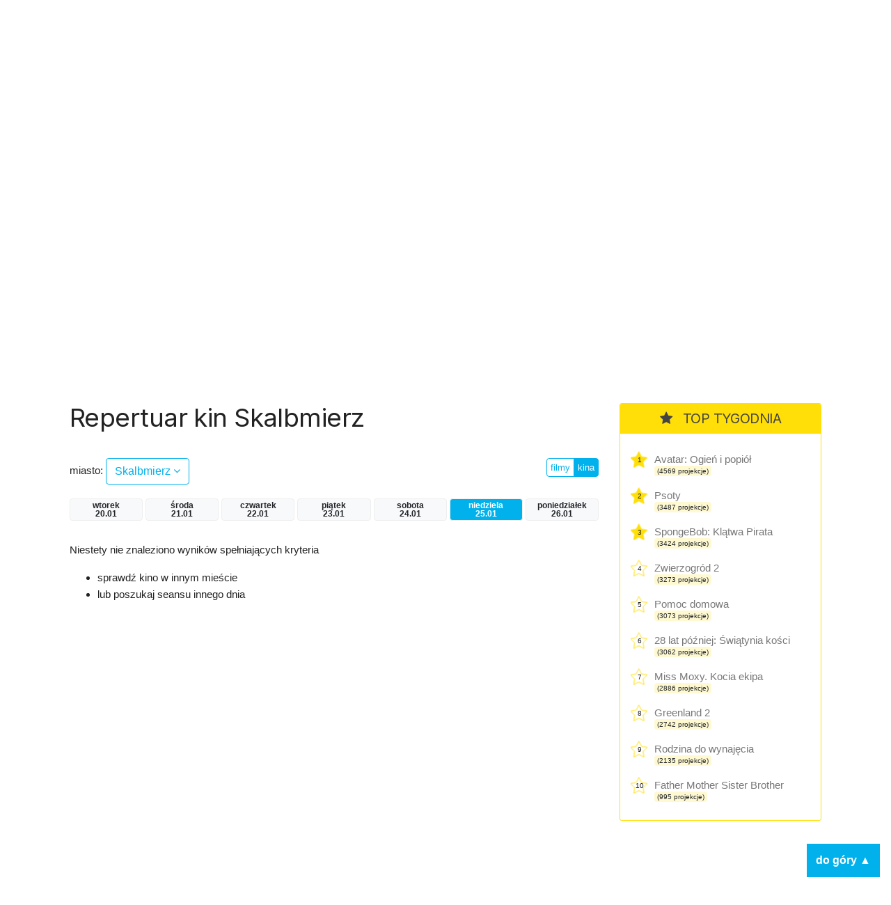

--- FILE ---
content_type: text/html; charset=UTF-8
request_url: https://kino.coigdzie.pl/kina/Skalbmierz/dzien/niedziela
body_size: 6704
content:
<!DOCTYPE html>
<html lang="pl">
<head>

      <meta charset="UTF-8">
    <title>Skalbmierz - Codziennie aktualizowany repertuar wszystkich kin w Polsce. Wygodna wyszukiwarka repertuaru w mieście po tytule lub kinie.</title>
    <base href="https://kino.coigdzie.pl/">

          <meta name="robots" content="index,follow">
      <meta name="description" content="Repertuar kin Skalbmierz Z repertuarem kin coigdzie.pl® znajdziesz wszystkie projekcje filmów, które grane są tam gdzie akurat jesteś. Prezentujemy Wam informacje ze wszystkich kin w Polsce, ceny biletów, zwiastuny filmowe, plakaty, obsadę filmów i ich twórców. Sprawdź co i gdzie obejrzeć w okolicy!">
      <meta name="generator" content="Contao Open Source CMS for CoiGdzie.pl">
      <meta name="theme-color" content="#00b1ec" />
    
        <meta name="viewport" content="width=device-width, initial-scale=1, shrink-to-fit=no">
            <link rel="stylesheet" href="https://fonts.googleapis.com/css?family=Inter:400,400i,600,700&amp;subset=latin-ext">
	<link rel="stylesheet" href="https://cdnjs.cloudflare.com/ajax/libs/font-awesome/4.7.0/css/font-awesome.css" integrity="sha512-5A8nwdMOWrSz20fDsjczgUidUBR8liPYU+WymTZP1lmY9G6Oc7HlZv156XqnsgNUzTyMefFTcsFH/tnJE/+xBg==" crossorigin="anonymous" referrerpolicy="no-referrer">
	<link rel="stylesheet" href="https://cdn.jsdelivr.net/npm/bootstrap@4.6.2/dist/css/bootstrap.min.css" integrity="sha384-xOolHFLEh07PJGoPkLv1IbcEPTNtaed2xpHsD9ESMhqIYd0nLMwNLD69Npy4HI+N" crossorigin="anonymous">

	<link rel="stylesheet" href="files/kino/layout/css/styles.min.css?v=1749763327">
  
    <script src="https://code.jquery.com/jquery-3.7.1.min.js" integrity="sha256-/JqT3SQfawRcv/BIHPThkBvs0OEvtFFmqPF/lYI/Cxo=" crossorigin="anonymous"></script>
    <script src="https://cdn.jsdelivr.net/npm/bootstrap@4.6.2/dist/js/bootstrap.min.js" integrity="sha384-+sLIOodYLS7CIrQpBjl+C7nPvqq+FbNUBDunl/OZv93DB7Ln/533i8e/mZXLi/P+" crossorigin="anonymous"></script>
    <script src="files/kino/layout/js/jquery.autocomplete.min.js"></script>



    

    <script src="files/kino/layout/js/scripts.min.js?v=1702647952"></script>

	<script type="application/ld+json">
	{
	  "@context": "http://schema.org/",
	  "@type": "WebSite",
	  "name": "Repertuar kin, aktualności filmowe, wszystkie filmy i premiery w Twoim mieście! - coigdzie.pl®",
	  "image": "http://kino.coigdzie.pl/files/kino/kino.jpg",
	  "description": "Z repertuarem kin coigdzie.pl® znajdziesz wszystkie projekcje filmów, które grane są tam gdzie akurat jesteś. Prezentujemy Wam informacje ze wszystkich kin w Polsce, ceny biletów, zwiastuny filmowe, plakaty, obsadę filmów i ich twórców. Sprawdź co i gdzie obejrzeć w okolicy!"
	}
	</script>
	<link rel="shortcut icon" href="files/kino/layout/favicon/favicon.png">
	<link rel="apple-touch-icon" href="files/kino/layout/favicon/favicon_57.png">
	<link rel="apple-touch-icon" sizes="72x72" href="files/kino/layout/favicon/favicon_72.png">
	<link rel="apple-touch-icon" sizes="114x114" href="files/kino/layout/favicon/favicon_114.png">
	<link rel="apple-touch-icon" sizes="144x144" href="files/kino/layout/favicon/favicon_144.png">


  
  <script src="bundles/heimrichhannotcontaoutils/js/contao-utils-bundle.js?v=2f083106"></script><script async src="https://securepubads.g.doubleclick.net/tag/js/gpt.js"></script><link rel="canonical" href="https://kino.coigdzie.pl/kina/Skalbmierz" /><meta property="og:title" content="Aktualizowany codziennie repertuar sieci Cinema City, Helios, Multikino i ponad 300 kin studyjnych w Polsce. Bilety, premiery, aktualności filmowe, rankingi."><meta property="og:type" content="website"><meta property="og:image:width" content="600"><meta property="og:image:height" content="400"><meta property="og:image:secure_url" content="https://kino.coigdzie.pl/files/kino/kino-plener-header.png"><meta property="og:image" content="https://kino.coigdzie.pl/files/kino/kino-plener-header.png"><meta property="og:description" content="Codziennie aktualizowany repertuar wszystkich kin w Polsce. Wygodna wyszukiwarka repertuaru w mieście po tytule lub kinie. Autorski RANKING POPULARNOŚCI filmów. Ranking IMDb. Bilety do sieci kin Cinema City, Helios, Multikino oraz ponad 300 kin studyjnych."><meta property="og:site_name" content="Repertuar kin Coigdzie.pl®"><meta name="twitter:card" content="summary_large_image"><meta property="og:locale" content="pl_PL"><meta property="og:url" content="https://kino.coigdzie.pl/kina/Skalbmierz/dzien/niedziela">
  <!-- Google Tag Manager -->
<script>(function(w,d,s,l,i){w[l]=w[l]||[];w[l].push({'gtm.start': new Date().getTime(),event:'gtm.js'});var f=d.getElementsByTagName(s)[0], j=d.createElement(s),dl=l!='dataLayer'?'&l='+l:'';j.async=true;j.src='https://www.googletagmanager.com/gtm.js?id='+i+dl;f.parentNode.insertBefore(j,f); })(window,document,'script','dataLayer','GTM-T9MN9XX');</script>
  <!-- End Tag Manager -->
  <!-- Google Tag Manager (noscript) -->
<noscript><iframe src="https://www.googletagmanager.com/ns.html?id=GTM-T9MN9XX" height="0" width="0" style="display:none;visibility:hidden"></iframe></noscript>
<!-- End Google Tag Manager (noscript) -->
  <!-- Global site tag (gtag.js) - Google Ads: 684688165 --> <script async src="https://www.googletagmanager.com/gtag/js?id=AW-684688165"></script> <script> window.dataLayer = window.dataLayer || []; function gtag(){dataLayer.push(arguments);} gtag('js', new Date()); gtag('config', 'AW-684688165'); </script>
<script type="text/javascript" src="https://lib.wtg-ads.com/lib.min.js" async></script>
</head>
<body id="top" class="mac chrome blink ch131 def" itemscope itemtype="http://schema.org/WebPage">

      
    <div id="wrapper">

                        <header id="header">
            <div class="inside">
              
<div id="topbar" class="container row">
	<div class="text-center nam"><a href="./"><img src="assets/images/4/nam-partner-kino-3fcdbf21.svg"  width="110" height="110" alt=""></a></div>
	<div class="text-center logo"><a href="./"><img src="assets/images/7/coigdzie_kino_white-87396191.svg"  width="215" height="110" alt=""></a></div>
</div>
<div id="topmenu">
	<div class="container row">
		<div class="col-md-8 menu">
<!-- indexer::stop -->
<nav class="mod_navigation block" id="mainNav">

  
  <a href="kina/Skalbmierz/dzien/niedziela#skipNavigation3" class="invisible">Pomiń nawigacje</a>

  
<ul class="level_1">
            <li class="news sibling first"><a href="aktualnosci" title="kino.coigdzie.pl® - aktualności, premiery, festiwale, przeglądy" class="news sibling first">Aktualności</a></li>
                <li class="trail sibling"><a href="kina" title="Repertuar ze wszystkich kin w Polsce. Bilety, zwiastuny filmowe, opisy, rankingi." class="trail sibling">Repertuar kin</a></li>
                <li class="sibling"><a href="filmy" title="Filmy - baza filmowa, zwiastuny, twórcy i pełna obsada." class="sibling">Filmy</a></li>
                <li class="sibling last"><a href="premiery" title="Premiery - oficjalne daty premier prosto od dystrybutorów." class="sibling last">Premiery</a></li>
      </ul>

  <span id="skipNavigation3" class="invisible"></span>

</nav>
<!-- indexer::continue -->
</div>
		<div class="col-md-4 search"><input id="autocomplete"></div>
	</div>
</div>            </div>
          </header>
              
      
      <div id="cgdtop"   class="mobileinvisible"><div class="mh310" style="min-height: 330px;"><div id="bill_top" ></div></div></div>
     

              <div id="container" class="container row">

                      <main id="main" class="col-lg">
              <div class="inside">
                

  <div class="mod_article block" id="article-2">
    
          



<div class="cig_kino_menu">
<h1 class="kina">Repertuar kin Skalbmierz</h1>

	<div class="row">

		<!-- select -->
		<div class="cities col-8 "><label>miasto: </label> <a href="#" class="show btn btn-md btn-white">Skalbmierz <i class="fa fa-angle-down"></i></a>
		</div>
					<div class="list">
			<div class="inside">

			<div class="row">
			<div class="col-3">
			
						<a href="/kina/bialystok/dzien/niedziela" class="city main" title="Repertuar kin bialystok">Białystok</a><br />
			
						<a href="/kina/bielsko-biala/dzien/niedziela" class="city main" title="Repertuar kin bielsko-biala">Bielsko-Biała</a><br />
			
						<a href="/kina/bydgoszcz/dzien/niedziela" class="city main" title="Repertuar kin bydgoszcz">Bydgoszcz</a><br />
			
						<a href="/kina/czestochowa/dzien/niedziela" class="city main" title="Repertuar kin czestochowa">Częstochowa</a><br />
			
						<a href="/kina/gdansk/dzien/niedziela" class="city main" title="Repertuar kin gdansk">Gdańsk</a><br />
			
						<a href="/kina/gdynia/dzien/niedziela" class="city main" title="Repertuar kin gdynia">Gdynia</a><br />
			
			</div><div class="col-3">			<a href="/kina/gorzow-wielkopolski/dzien/niedziela" class="city main" title="Repertuar kin gorzow-wielkopolski">Gorzów Wielkopolski</a><br />
			
						<a href="/kina/katowice/dzien/niedziela" class="city main" title="Repertuar kin katowice">Katowice</a><br />
			
						<a href="/kina/kielce/dzien/niedziela" class="city main" title="Repertuar kin kielce">Kielce</a><br />
			
						<a href="/kina/krakow/dzien/niedziela" class="city main" title="Repertuar kin krakow">Kraków</a><br />
			
						<a href="/kina/lublin/dzien/niedziela" class="city main" title="Repertuar kin lublin">Lublin</a><br />
			
						<a href="/kina/lodz/dzien/niedziela" class="city main" title="Repertuar kin lodz">Łódź</a><br />
			
			</div><div class="col-3">			<a href="/kina/olsztyn/dzien/niedziela" class="city main" title="Repertuar kin olsztyn">Olsztyn</a><br />
			
						<a href="/kina/opole/dzien/niedziela" class="city main" title="Repertuar kin opole">Opole</a><br />
			
						<a href="/kina/poznan/dzien/niedziela" class="city main" title="Repertuar kin poznan">Poznań</a><br />
			
						<a href="/kina/rzeszow/dzien/niedziela" class="city main" title="Repertuar kin rzeszow">Rzeszów</a><br />
			
						<a href="/kina/szczecin/dzien/niedziela" class="city main" title="Repertuar kin szczecin">Szczecin</a><br />
			
						<a href="/kina/torun/dzien/niedziela" class="city main" title="Repertuar kin torun">Toruń</a><br />
			
			</div><div class="col-3">			<a href="/kina/warszawa/dzien/niedziela" class="city main" title="Repertuar kin warszawa">Warszawa</a><br />
			
						<a href="/kina/wroclaw/dzien/niedziela" class="city main" title="Repertuar kin wroclaw">Wrocław</a><br />
			
						<a href="/kina/zielona-gora/dzien/niedziela" class="city main" title="Repertuar kin zielona-gora">Zielona Góra</a><br />
						</div>
			<div class="col-12">&nbsp;</div>
			</div>

			<p class="more"><a href="/kina/wszystkie/dzien/niedziela" class="btn btn-sm btn-blue">więcej miast  &raquo;</a></p>
			</div>
			</div>

		<!-- /select -->

		<!-- filtr -->
		<div class="col text-right">
		<div class="btn-group filtr"><a href="/miasto/Skalbmierz/dzien/niedziela" class="btn btn-xs btn-white ">filmy</a>
		<a href="/kina/Skalbmierz/dzien/niedziela" class="btn btn-xs btn-white  btn-blue">kina</a>
		</div>
		</div>
		<!-- /filtr -->

	</div>




	<!-- days -->
		<div class="days row">
				<a  class="day badge col col-xs-3 badge-light wtorek" href="/kina/Skalbmierz/dzien/wtorek" title="Repertuar kin Skalbmierz">wtorek<br>20.01</a>
				<a  class="day badge col col-xs-3 badge-light środa" href="/kina/Skalbmierz/dzien/środa" title="Repertuar kin Skalbmierz">środa<br>21.01</a>
				<a  class="day badge col col-xs-3 badge-light czwartek" href="/kina/Skalbmierz/dzien/czwartek" title="Repertuar kin Skalbmierz">czwartek<br>22.01</a>
				<a  class="day badge col col-xs-3 badge-light piątek" href="/kina/Skalbmierz/dzien/piątek" title="Repertuar kin Skalbmierz">piątek<br>23.01</a>
				<a  class="day badge col col-xs-3 badge-light sobota" href="/kina/Skalbmierz/dzien/sobota" title="Repertuar kin Skalbmierz">sobota<br>24.01</a>
				<a id="daycurrent" class="day badge col col-xs-3 badge-light badge-blue niedziela" href="/kina/Skalbmierz/dzien/niedziela" title="Repertuar kin Skalbmierz">niedziela<br>25.01</a>
				<a  class="day badge col col-xs-3 badge-light poniedziałek" href="/kina/Skalbmierz/dzien/poniedziałek" title="Repertuar kin Skalbmierz">poniedziałek<br>26.01</a>
				</div>
		<!-- /days -->


</div>




<div class="cig_kino_cinemas">


<div class="notfound">
	<p>Niestety nie znaleziono wyników spełniających kryteria</p>
    <ul>
    	<li>sprawdź kino w innym mieście</li>
        <li>lub poszukaj seansu innego dnia</li>
    </ul>

</div>


</div>

    
      </div>

              </div>
                          </main>
          
                                    <aside id="left" class="col-lg">
                <div class="inside">
                  
                </div>
              </aside>
                      
                                    <aside id="right" class="col-lg">
                <div class="inside">
                  	<div class="cig_kino_topten g3">
		<div class="content">
			<h2><i class="fa fa-star"></i> TOP TYGODNIA</h2>
																	<div class="itemx promo">
						<span class="item">
							<div class="counter">1</div>
							<a href="/film/avatar-ogien-i-popiol-1358194" class="title" title="Avatar: Ogień i popiół">
								Avatar: Ogień i popiół							</a>
							<div class="projekcje">
								<span class="badge badge-light">(4569 projekcje)</span>
							</div>
						</span>
					</div>
																					<div class="itemx promo">
						<span class="item">
							<div class="counter">2</div>
							<a href="/film/psoty-1362602" class="title" title="Psoty">
								Psoty							</a>
							<div class="projekcje">
								<span class="badge badge-light">(3487 projekcje)</span>
							</div>
						</span>
					</div>
																					<div class="itemx promo">
						<span class="item">
							<div class="counter">3</div>
							<a href="/film/spongebob-klatwa-pirata-dubbing-1360766" class="title" title="SpongeBob: Klątwa Pirata">
								SpongeBob: Klątwa Pirata							</a>
							<div class="projekcje">
								<span class="badge badge-light">(3424 projekcje)</span>
							</div>
						</span>
					</div>
																					<div class="itemx">
						<span class="item">
							<div class="counter">4</div>
							<a href="/film/zwierzogrod-2-1355429" class="title" title="Zwierzogród 2">
								Zwierzogród 2							</a>
							<div class="projekcje">
								<span class="badge badge-light">(3273 projekcje)</span>
							</div>
						</span>
					</div>
																					<div class="itemx">
						<span class="item">
							<div class="counter">5</div>
							<a href="/film/pomoc-domowa-1360711" class="title" title="Pomoc domowa">
								Pomoc domowa							</a>
							<div class="projekcje">
								<span class="badge badge-light">(3073 projekcje)</span>
							</div>
						</span>
					</div>
																					<div class="itemx">
						<span class="item">
							<div class="counter">6</div>
							<a href="/film/28-lat-pozniej-swiatynia-kosci-1363003" class="title" title="28 lat później: Świątynia kości">
								28 lat później: Świątynia kości							</a>
							<div class="projekcje">
								<span class="badge badge-light">(3062 projekcje)</span>
							</div>
						</span>
					</div>
																					<div class="itemx">
						<span class="item">
							<div class="counter">7</div>
							<a href="/film/miss-moxy-kocia-ekipa-dubbing-1346130" class="title" title="Miss Moxy. Kocia ekipa">
								Miss Moxy. Kocia ekipa							</a>
							<div class="projekcje">
								<span class="badge badge-light">(2886 projekcje)</span>
							</div>
						</span>
					</div>
																					<div class="itemx">
						<span class="item">
							<div class="counter">8</div>
							<a href="/film/greenland-2-1362595" class="title" title="Greenland 2">
								Greenland 2							</a>
							<div class="projekcje">
								<span class="badge badge-light">(2742 projekcje)</span>
							</div>
						</span>
					</div>
																					<div class="itemx">
						<span class="item">
							<div class="counter">9</div>
							<a href="/film/rodzina-do-wynajecia-1362620" class="title" title="Rodzina do wynajęcia">
								Rodzina do wynajęcia							</a>
							<div class="projekcje">
								<span class="badge badge-light">(2135 projekcje)</span>
							</div>
						</span>
					</div>
																					<div class="itemx last">
						<span class="item">
							<div class="counter">10</div>
							<a href="/film/father-mother-sister-brother-1360011" class="title" title="Father Mother Sister Brother">
								Father Mother Sister Brother							</a>
							<div class="projekcje">
								<span class="badge badge-light">(995 projekcje)</span>
							</div>
						</span>
					</div>
							
		</div>
	</div>
<div class="cgd" ><div class="mh310" style="min-height: 280px;"><div id="half_1" ></div></div></div><div class="cig_kino_premiere">
<div class="content">
	<h2><i class="fa fa-bell"></i>  Premiery</h2>

<div class="date"><h3>16 stycznia</h3></div>
<div class="item"><a href="/film/28-lat-pozniej-swiatynia-kosci-1363003" class="title">28 lat później: Świątynia kości</a></div>
<div class="item"><a href="/film/anzu-kot-duch-1363209" class="title">Anzu. Kot-duch</a></div>
<div class="item"><a href="/film/delfinek-i-ja-2-1360542" class="title">Delfinek i ja 2</a></div>
<div class="item"><a href="/film/father-mother-sister-brother-1360011" class="title">Father Mother Sister Brother</a></div>
<div class="item"><a href="/film/greenland-2-1362595" class="title">Greenland 2</a></div>
<div class="item"><a href="/film/miss-moxy-kocia-ekipa-dubbing-1346130" class="title">Miss Moxy. Kocia ekipa (dubbing)</a></div>
<div class="item"><a href="/film/psoty-1362602" class="title">Psoty</a></div>
<div class="item"><a href="/film/rodzina-do-wynajecia-1362620" class="title">Rodzina do wynajęcia</a></div>
<div class="item"><a href="/film/tafiti-dubbing-1362899" class="title">Tafiti (dubbing)</a></div>


<div class="date"><h3>23 stycznia</h3></div>
<div class="item"><a href="/film/90-minut-do-wolnosci-1363472" class="title">90 minut do wolności</a></div>
<div class="item"><a href="/film/dobry-wieczor-dobry-dzien-1352595" class="title">Dobry wieczór, dobry dzień</a></div>
<div class="item"><a href="/film/dwaj-prokutatorzy-1363473" class="title">Dwaj prokutatorzy</a></div>
<div class="item"><a href="/film/hamnet-1355593" class="title">Hamnet</a></div>
<div class="item"><a href="/film/mala-amelia-1346356" class="title">Mała Amelia</a></div>
<div class="item"><a href="/film/powrot-do-silent-hill-1363219" class="title">Powrót do Silent Hill</a></div>
<div class="item"><a href="/film/szybcy-i-sprytni-1363474" class="title">Szybcy i sprytni</a></div>
<div class="item"><a href="/film/wielka-warszawska-1306414" class="title">Wielka Warszawska</a></div>


<div class="date"><h3>29 stycznia</h3></div>
<div class="item"><a href="/film/glos-hind-rajab-1355174" class="title">Głos Hind Rajab</a></div>


<div class="date"><h3>30 stycznia</h3></div>
<div class="item"><a href="/film/chce-wiecej-1363475" class="title">Chcę więcej</a></div>
<div class="item"><a href="/film/szympans-1363575" class="title">Szympans</a></div>
<div class="item"><a href="/film/wielki-marty-1361825" class="title">Wielki Marty</a></div>
<div class="item"><a href="/film/wpatrujac-sie-w-slonce-1356173" class="title">Wpatrując się w słońce</a></div>
<div class="item"><a href="/film/zapiski-smiertelnika-1352753" class="title">Zapiski śmiertelnika</a></div>
<div class="item"><a href="/film/zbuntowana-ksiezniczka-i-ekipa-ratunkowa-1360621" class="title">Zbuntowana księżniczka i ekipa ratunkowa</a></div>


<div class="date"><h3>15 lutego</h3></div>
<div class="item"><a href="/film/big-george-foreman-1281118" class="title">Big George Foreman</a></div>
<div class="item"><a href="/film/champions-1281119" class="title">Champions</a></div>
<div class="item"><a href="/film/kapitan-wolkonogow-uciekl-1263513" class="title">Kapitan Wołkonogow uciekł</a></div>


</div>
</div>
<div class="cgd tsticky" ><div class="mh310" style="min-height: 310px;"><div id="half_2" ></div></div></div>

                </div>
              </aside>
                      
        </div>
      
                              <footer id="footer">
            <div class="inside">
              
<div class="container row">
	<div class="col-md menu">
		<ul>
			<li><a href="https://www.coigdzie.pl/o-nas/">O nas</a></li>
			<li><a href="https://www.coigdzie.pl/cennik/">Sprzedaż danych</a></li>
			<li><a href="/files/kino/oferty/coigdziepl-reklama-marzec2022.pdf" target="_blank">Oferta reklamowa</a></li>
			<li><a href="https://www.coigdzie.pl/kontakt/">Kontakt</a></li>
		</ul>
		<p class="social"><a href="https://www.facebook.com/coigdzie/" class="facebook" target="_blank"><i class="fa fa-facebook-square"></i></a><a href="https://twitter.com/coigdziepl/" class="twitter" target="_blank"><i class="fa fa-twitter-square"></i></a></p>
		<p>Copyright by coigdzie.pl sp. z o.o.<br>
ul. Nowogrodzka 31, 00-511 Warszawa<br>
NIP: 1182006143, KRS: 0000335060, REGON: 141962729</p>
	</div>
	<div class="col-md links">repertuar kin, baza imprez i wydarzeń dostępne również w:<br><a href="https://play.google.com/store/apps/details?id=pl.coigdzie.android&hl=pl" target="_blank" class="app"><img src="assets/images/f/googleplay250-a98a2bd6.png"  width="152" height="45" alt=""></a><a href="https://itunes.apple.com/pl/app/repertuary-koncerty-coigdzie/id996900077" target="_blank" class="app"><img src="assets/images/6/appstore250-b56dfd80.png"  width="152" height="45" alt=""></a><a href="https://wap3.hispace.hicloud.com/uowap/index.jsp#/detailApp/C101384567?accessId=fe9e6b24a1c44aa2a615bbc3f45bde7c" target="_blank" class="app"><img src="assets/images/4/appgallery250-8d8e12a2.png"  width="150" height="45" alt=""></a>
	</div>
</div>            </div>
          </footer>
              
    </div>

      
  
  
      <div style="display: flex; justify-content: center; padding: 16px; background-color: #efefef; gap:16px;"><a href="https://zarazjestem.pl">Montaż mebli Warszawa</a> <span>/</span> <a href="https://annasychowicz.pl">Sesja zdjęciowa z psem</a></div> 

<script>
  (function(i,s,o,g,r,a,m){i['GoogleAnalyticsObject']=r;i[r]=i[r]||function(){(i[r].q=i[r].q||[]).push(arguments)},i[r].l=1*new Date();a=s.createElement(o),m=s.getElementsByTagName(o)[0];a.async=1;a.src=g;m.parentNode.insertBefore(a,m)})(window,document,'script','https://www.google-analytics.com/analytics.js','ga');
  ga('create', 'UA-9474094-2', 'auto');
      ga('set', 'anonymizeIp', true);
    ga('send', 'pageview');
</script>
<div class='scroll-to-top'>do góry ▲</div>
<script>(function(){var $body=$('body');var $html=$('html');var $scrollToTop=$('.scroll-to-top');var scrollTimeout;$(window).on('scroll',function(){var $this=$(this);if ( scrollTimeout )
          clearTimeout(scrollTimeout);scrollTimeout=setTimeout(function(){if ( $this.scrollTop()>100 ){$scrollToTop.addClass('shown')}else{$scrollToTop.removeClass('shown')}},100)});$scrollToTop.on('click',function(){$body.add( $html ).animate({scrollTop: 0},1000);$(this).removeClass('shown')})})(window,jQuery)</script>
</body>

</body>
</html>

--- FILE ---
content_type: application/javascript; charset=utf-8
request_url: https://fundingchoicesmessages.google.com/f/AGSKWxXJJksnBnnK_IVNmB8C2L3OvHDDdhSOU6fbsRpv592KD_L_7B3SehiNIB7o_isynuuCMluMKPD5uvsPGlt6kkgIZFaiSVhBMbV3ORtpnwlsM-jwUJ7z8etAea3O6TeOgtTv1tfDbq_O_PqXy0fxA3imhh3WCbJSrP4dFR9GHM_cvuiGf-bNUgI_Fqbe/_/css/ads-/adsvr./images/adz-/ht.js?site_/adutil.
body_size: -1289
content:
window['d7545803-5eff-49a6-a8d0-efab64fa0fbb'] = true;